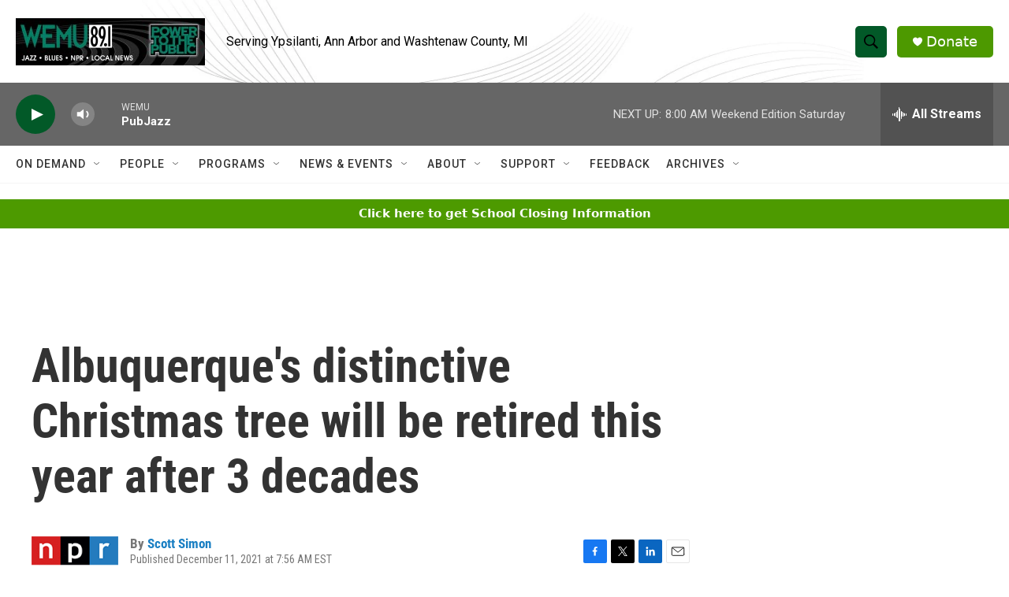

--- FILE ---
content_type: text/html; charset=utf-8
request_url: https://www.google.com/recaptcha/api2/aframe
body_size: 267
content:
<!DOCTYPE HTML><html><head><meta http-equiv="content-type" content="text/html; charset=UTF-8"></head><body><script nonce="IzlTZB-PAu2uighqSFZjYw">/** Anti-fraud and anti-abuse applications only. See google.com/recaptcha */ try{var clients={'sodar':'https://pagead2.googlesyndication.com/pagead/sodar?'};window.addEventListener("message",function(a){try{if(a.source===window.parent){var b=JSON.parse(a.data);var c=clients[b['id']];if(c){var d=document.createElement('img');d.src=c+b['params']+'&rc='+(localStorage.getItem("rc::a")?sessionStorage.getItem("rc::b"):"");window.document.body.appendChild(d);sessionStorage.setItem("rc::e",parseInt(sessionStorage.getItem("rc::e")||0)+1);localStorage.setItem("rc::h",'1768646148114');}}}catch(b){}});window.parent.postMessage("_grecaptcha_ready", "*");}catch(b){}</script></body></html>